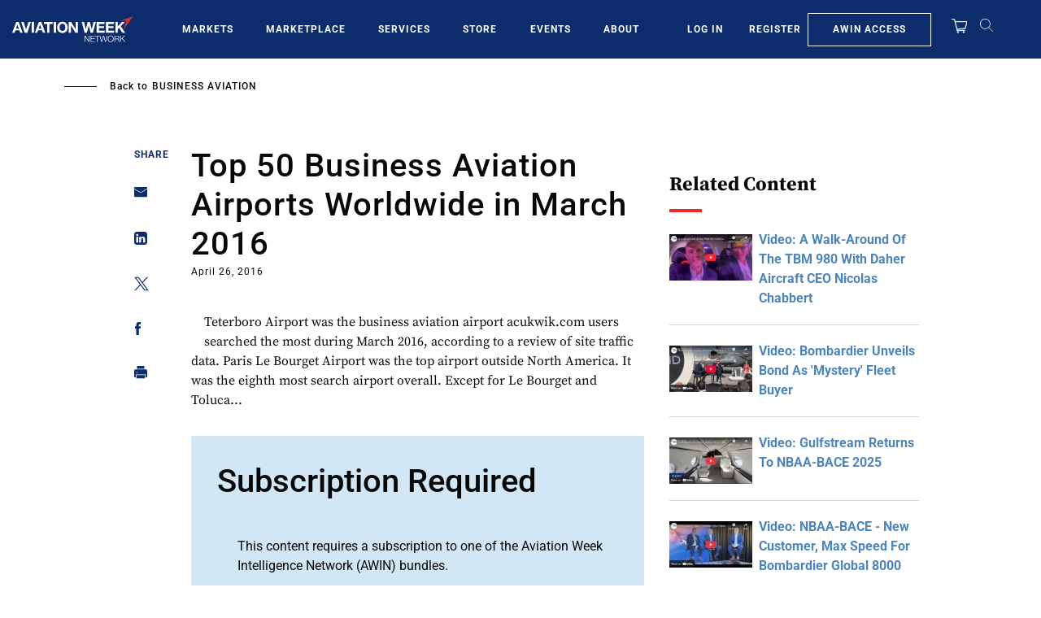

--- FILE ---
content_type: text/javascript; charset=UTF-8
request_url: https://aviationweek.com/awn/api/visitor-info?format=js
body_size: -255
content:
var awnVisitorInfo = {"ipAddress":"18.118.13.0"};